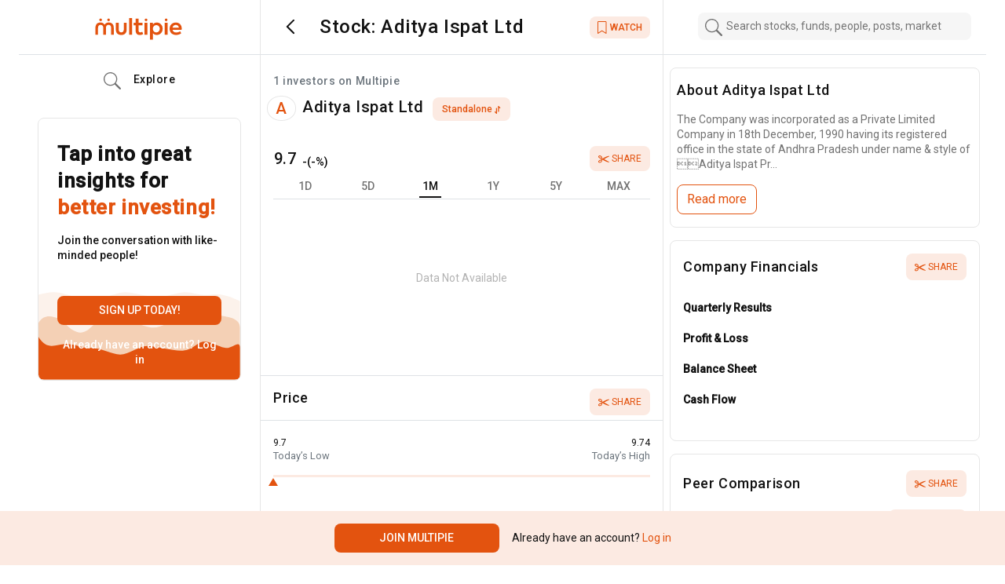

--- FILE ---
content_type: text/html; charset=utf-8
request_url: https://www.multipie.co/companies/aditya-ispat-ltd
body_size: 6187
content:
<!DOCTYPE html><html><head><meta charSet="utf-8"/><meta name="viewport" content="width=device-width"/><script id="gtm-script">
    (function(w,d,s,l,i){w[l]=w[l]||[];w[l].push({'gtm.start':
    new Date().getTime(),event:'gtm.js'});var f=d.getElementsByTagName(s)[0],
    j=d.createElement(s),dl=l!='dataLayer'?'&l='+l:'';j.async=true;j.src=
    'https://www.googletagmanager.com/gtm.js?id='+i+dl;f.parentNode.insertBefore(j,f);
    })(window,document,'script','dataLayer', 'GTM-PQLN2D3');
    </script><link rel="preconnect" href="https://fonts.gstatic.com"/><script src="https://assets.adobedtm.com/64c36731dbac/5d0ec7e2dcb7/launch-e8d716530d93.min.js" async=""></script><script src="https://cdnjs.cloudflare.com/ajax/libs/crypto-js/4.0.0/crypto-js.min.js"></script><title>Aditya Ispat Ltd | Multipie</title><meta name="description"/><meta property="og:type" content="product"/><meta property="og:url" content="https://www.multipie.co/companies/aditya-ispat-ltd"/><meta property="og:title" content="Aditya Ispat Ltd | Multipie"/><meta property="og:description"/><meta property="og:image" content="function fullAssetUrl(relUrl) {
  return relUrl &amp;&amp; `${_Constants__WEBPACK_IMPORTED_MODULE_0__/* .ASSETS_SERVER_URL */ .x0}${relUrl}`;
}null"/><meta property="og:site_name" content="Multipie"/><meta name="next-head-count" content="15"/><link rel="preconnect" href="https://fonts.gstatic.com" crossorigin /><link rel="preload" href="/_next/static/css/9651be066c7481bc.css" as="style"/><link rel="stylesheet" href="/_next/static/css/9651be066c7481bc.css" data-n-g=""/><noscript data-n-css=""></noscript><script defer="" nomodule="" src="/_next/static/chunks/polyfills-c67a75d1b6f99dc8.js"></script><script src="/_next/static/chunks/webpack-c56ca8d554bda810.js" defer=""></script><script src="/_next/static/chunks/framework-79bce4a3a540b080.js" defer=""></script><script src="/_next/static/chunks/main-9e535f9950592903.js" defer=""></script><script src="/_next/static/chunks/pages/_app-e7f512e756ae8c5f.js" defer=""></script><script src="/_next/static/chunks/29107295-4a69275373f23f88.js" defer=""></script><script src="/_next/static/chunks/5897-ec367dd864785c35.js" defer=""></script><script src="/_next/static/chunks/6863-e3a0cb5328fc2f8e.js" defer=""></script><script src="/_next/static/chunks/pages/companies/%5BcompanySlug%5D-7c8da565033df1c6.js" defer=""></script><script src="/_next/static/PDmcnQ567KlZlyBC86FdY/_buildManifest.js" defer=""></script><script src="/_next/static/PDmcnQ567KlZlyBC86FdY/_ssgManifest.js" defer=""></script><style data-href="https://fonts.googleapis.com/css2?family=Roboto:wght@400;500&display=swap">@font-face{font-family:'Roboto';font-style:normal;font-weight:400;font-stretch:normal;font-display:swap;src:url(https://fonts.gstatic.com/s/roboto/v48/KFOMCnqEu92Fr1ME7kSn66aGLdTylUAMQXC89YmC2DPNWubEbWmQ.woff) format('woff')}@font-face{font-family:'Roboto';font-style:normal;font-weight:500;font-stretch:normal;font-display:swap;src:url(https://fonts.gstatic.com/s/roboto/v48/KFOMCnqEu92Fr1ME7kSn66aGLdTylUAMQXC89YmC2DPNWub2bWmQ.woff) format('woff')}@font-face{font-family:'Roboto';font-style:normal;font-weight:400;font-stretch:100%;font-display:swap;src:url(https://fonts.gstatic.com/s/roboto/v48/KFO7CnqEu92Fr1ME7kSn66aGLdTylUAMa3GUBHMdazTgWw.woff2) format('woff2');unicode-range:U+0460-052F,U+1C80-1C8A,U+20B4,U+2DE0-2DFF,U+A640-A69F,U+FE2E-FE2F}@font-face{font-family:'Roboto';font-style:normal;font-weight:400;font-stretch:100%;font-display:swap;src:url(https://fonts.gstatic.com/s/roboto/v48/KFO7CnqEu92Fr1ME7kSn66aGLdTylUAMa3iUBHMdazTgWw.woff2) format('woff2');unicode-range:U+0301,U+0400-045F,U+0490-0491,U+04B0-04B1,U+2116}@font-face{font-family:'Roboto';font-style:normal;font-weight:400;font-stretch:100%;font-display:swap;src:url(https://fonts.gstatic.com/s/roboto/v48/KFO7CnqEu92Fr1ME7kSn66aGLdTylUAMa3CUBHMdazTgWw.woff2) format('woff2');unicode-range:U+1F00-1FFF}@font-face{font-family:'Roboto';font-style:normal;font-weight:400;font-stretch:100%;font-display:swap;src:url(https://fonts.gstatic.com/s/roboto/v48/KFO7CnqEu92Fr1ME7kSn66aGLdTylUAMa3-UBHMdazTgWw.woff2) format('woff2');unicode-range:U+0370-0377,U+037A-037F,U+0384-038A,U+038C,U+038E-03A1,U+03A3-03FF}@font-face{font-family:'Roboto';font-style:normal;font-weight:400;font-stretch:100%;font-display:swap;src:url(https://fonts.gstatic.com/s/roboto/v48/KFO7CnqEu92Fr1ME7kSn66aGLdTylUAMawCUBHMdazTgWw.woff2) format('woff2');unicode-range:U+0302-0303,U+0305,U+0307-0308,U+0310,U+0312,U+0315,U+031A,U+0326-0327,U+032C,U+032F-0330,U+0332-0333,U+0338,U+033A,U+0346,U+034D,U+0391-03A1,U+03A3-03A9,U+03B1-03C9,U+03D1,U+03D5-03D6,U+03F0-03F1,U+03F4-03F5,U+2016-2017,U+2034-2038,U+203C,U+2040,U+2043,U+2047,U+2050,U+2057,U+205F,U+2070-2071,U+2074-208E,U+2090-209C,U+20D0-20DC,U+20E1,U+20E5-20EF,U+2100-2112,U+2114-2115,U+2117-2121,U+2123-214F,U+2190,U+2192,U+2194-21AE,U+21B0-21E5,U+21F1-21F2,U+21F4-2211,U+2213-2214,U+2216-22FF,U+2308-230B,U+2310,U+2319,U+231C-2321,U+2336-237A,U+237C,U+2395,U+239B-23B7,U+23D0,U+23DC-23E1,U+2474-2475,U+25AF,U+25B3,U+25B7,U+25BD,U+25C1,U+25CA,U+25CC,U+25FB,U+266D-266F,U+27C0-27FF,U+2900-2AFF,U+2B0E-2B11,U+2B30-2B4C,U+2BFE,U+3030,U+FF5B,U+FF5D,U+1D400-1D7FF,U+1EE00-1EEFF}@font-face{font-family:'Roboto';font-style:normal;font-weight:400;font-stretch:100%;font-display:swap;src:url(https://fonts.gstatic.com/s/roboto/v48/KFO7CnqEu92Fr1ME7kSn66aGLdTylUAMaxKUBHMdazTgWw.woff2) format('woff2');unicode-range:U+0001-000C,U+000E-001F,U+007F-009F,U+20DD-20E0,U+20E2-20E4,U+2150-218F,U+2190,U+2192,U+2194-2199,U+21AF,U+21E6-21F0,U+21F3,U+2218-2219,U+2299,U+22C4-22C6,U+2300-243F,U+2440-244A,U+2460-24FF,U+25A0-27BF,U+2800-28FF,U+2921-2922,U+2981,U+29BF,U+29EB,U+2B00-2BFF,U+4DC0-4DFF,U+FFF9-FFFB,U+10140-1018E,U+10190-1019C,U+101A0,U+101D0-101FD,U+102E0-102FB,U+10E60-10E7E,U+1D2C0-1D2D3,U+1D2E0-1D37F,U+1F000-1F0FF,U+1F100-1F1AD,U+1F1E6-1F1FF,U+1F30D-1F30F,U+1F315,U+1F31C,U+1F31E,U+1F320-1F32C,U+1F336,U+1F378,U+1F37D,U+1F382,U+1F393-1F39F,U+1F3A7-1F3A8,U+1F3AC-1F3AF,U+1F3C2,U+1F3C4-1F3C6,U+1F3CA-1F3CE,U+1F3D4-1F3E0,U+1F3ED,U+1F3F1-1F3F3,U+1F3F5-1F3F7,U+1F408,U+1F415,U+1F41F,U+1F426,U+1F43F,U+1F441-1F442,U+1F444,U+1F446-1F449,U+1F44C-1F44E,U+1F453,U+1F46A,U+1F47D,U+1F4A3,U+1F4B0,U+1F4B3,U+1F4B9,U+1F4BB,U+1F4BF,U+1F4C8-1F4CB,U+1F4D6,U+1F4DA,U+1F4DF,U+1F4E3-1F4E6,U+1F4EA-1F4ED,U+1F4F7,U+1F4F9-1F4FB,U+1F4FD-1F4FE,U+1F503,U+1F507-1F50B,U+1F50D,U+1F512-1F513,U+1F53E-1F54A,U+1F54F-1F5FA,U+1F610,U+1F650-1F67F,U+1F687,U+1F68D,U+1F691,U+1F694,U+1F698,U+1F6AD,U+1F6B2,U+1F6B9-1F6BA,U+1F6BC,U+1F6C6-1F6CF,U+1F6D3-1F6D7,U+1F6E0-1F6EA,U+1F6F0-1F6F3,U+1F6F7-1F6FC,U+1F700-1F7FF,U+1F800-1F80B,U+1F810-1F847,U+1F850-1F859,U+1F860-1F887,U+1F890-1F8AD,U+1F8B0-1F8BB,U+1F8C0-1F8C1,U+1F900-1F90B,U+1F93B,U+1F946,U+1F984,U+1F996,U+1F9E9,U+1FA00-1FA6F,U+1FA70-1FA7C,U+1FA80-1FA89,U+1FA8F-1FAC6,U+1FACE-1FADC,U+1FADF-1FAE9,U+1FAF0-1FAF8,U+1FB00-1FBFF}@font-face{font-family:'Roboto';font-style:normal;font-weight:400;font-stretch:100%;font-display:swap;src:url(https://fonts.gstatic.com/s/roboto/v48/KFO7CnqEu92Fr1ME7kSn66aGLdTylUAMa3OUBHMdazTgWw.woff2) format('woff2');unicode-range:U+0102-0103,U+0110-0111,U+0128-0129,U+0168-0169,U+01A0-01A1,U+01AF-01B0,U+0300-0301,U+0303-0304,U+0308-0309,U+0323,U+0329,U+1EA0-1EF9,U+20AB}@font-face{font-family:'Roboto';font-style:normal;font-weight:400;font-stretch:100%;font-display:swap;src:url(https://fonts.gstatic.com/s/roboto/v48/KFO7CnqEu92Fr1ME7kSn66aGLdTylUAMa3KUBHMdazTgWw.woff2) format('woff2');unicode-range:U+0100-02BA,U+02BD-02C5,U+02C7-02CC,U+02CE-02D7,U+02DD-02FF,U+0304,U+0308,U+0329,U+1D00-1DBF,U+1E00-1E9F,U+1EF2-1EFF,U+2020,U+20A0-20AB,U+20AD-20C0,U+2113,U+2C60-2C7F,U+A720-A7FF}@font-face{font-family:'Roboto';font-style:normal;font-weight:400;font-stretch:100%;font-display:swap;src:url(https://fonts.gstatic.com/s/roboto/v48/KFO7CnqEu92Fr1ME7kSn66aGLdTylUAMa3yUBHMdazQ.woff2) format('woff2');unicode-range:U+0000-00FF,U+0131,U+0152-0153,U+02BB-02BC,U+02C6,U+02DA,U+02DC,U+0304,U+0308,U+0329,U+2000-206F,U+20AC,U+2122,U+2191,U+2193,U+2212,U+2215,U+FEFF,U+FFFD}@font-face{font-family:'Roboto';font-style:normal;font-weight:500;font-stretch:100%;font-display:swap;src:url(https://fonts.gstatic.com/s/roboto/v48/KFO7CnqEu92Fr1ME7kSn66aGLdTylUAMa3GUBHMdazTgWw.woff2) format('woff2');unicode-range:U+0460-052F,U+1C80-1C8A,U+20B4,U+2DE0-2DFF,U+A640-A69F,U+FE2E-FE2F}@font-face{font-family:'Roboto';font-style:normal;font-weight:500;font-stretch:100%;font-display:swap;src:url(https://fonts.gstatic.com/s/roboto/v48/KFO7CnqEu92Fr1ME7kSn66aGLdTylUAMa3iUBHMdazTgWw.woff2) format('woff2');unicode-range:U+0301,U+0400-045F,U+0490-0491,U+04B0-04B1,U+2116}@font-face{font-family:'Roboto';font-style:normal;font-weight:500;font-stretch:100%;font-display:swap;src:url(https://fonts.gstatic.com/s/roboto/v48/KFO7CnqEu92Fr1ME7kSn66aGLdTylUAMa3CUBHMdazTgWw.woff2) format('woff2');unicode-range:U+1F00-1FFF}@font-face{font-family:'Roboto';font-style:normal;font-weight:500;font-stretch:100%;font-display:swap;src:url(https://fonts.gstatic.com/s/roboto/v48/KFO7CnqEu92Fr1ME7kSn66aGLdTylUAMa3-UBHMdazTgWw.woff2) format('woff2');unicode-range:U+0370-0377,U+037A-037F,U+0384-038A,U+038C,U+038E-03A1,U+03A3-03FF}@font-face{font-family:'Roboto';font-style:normal;font-weight:500;font-stretch:100%;font-display:swap;src:url(https://fonts.gstatic.com/s/roboto/v48/KFO7CnqEu92Fr1ME7kSn66aGLdTylUAMawCUBHMdazTgWw.woff2) format('woff2');unicode-range:U+0302-0303,U+0305,U+0307-0308,U+0310,U+0312,U+0315,U+031A,U+0326-0327,U+032C,U+032F-0330,U+0332-0333,U+0338,U+033A,U+0346,U+034D,U+0391-03A1,U+03A3-03A9,U+03B1-03C9,U+03D1,U+03D5-03D6,U+03F0-03F1,U+03F4-03F5,U+2016-2017,U+2034-2038,U+203C,U+2040,U+2043,U+2047,U+2050,U+2057,U+205F,U+2070-2071,U+2074-208E,U+2090-209C,U+20D0-20DC,U+20E1,U+20E5-20EF,U+2100-2112,U+2114-2115,U+2117-2121,U+2123-214F,U+2190,U+2192,U+2194-21AE,U+21B0-21E5,U+21F1-21F2,U+21F4-2211,U+2213-2214,U+2216-22FF,U+2308-230B,U+2310,U+2319,U+231C-2321,U+2336-237A,U+237C,U+2395,U+239B-23B7,U+23D0,U+23DC-23E1,U+2474-2475,U+25AF,U+25B3,U+25B7,U+25BD,U+25C1,U+25CA,U+25CC,U+25FB,U+266D-266F,U+27C0-27FF,U+2900-2AFF,U+2B0E-2B11,U+2B30-2B4C,U+2BFE,U+3030,U+FF5B,U+FF5D,U+1D400-1D7FF,U+1EE00-1EEFF}@font-face{font-family:'Roboto';font-style:normal;font-weight:500;font-stretch:100%;font-display:swap;src:url(https://fonts.gstatic.com/s/roboto/v48/KFO7CnqEu92Fr1ME7kSn66aGLdTylUAMaxKUBHMdazTgWw.woff2) format('woff2');unicode-range:U+0001-000C,U+000E-001F,U+007F-009F,U+20DD-20E0,U+20E2-20E4,U+2150-218F,U+2190,U+2192,U+2194-2199,U+21AF,U+21E6-21F0,U+21F3,U+2218-2219,U+2299,U+22C4-22C6,U+2300-243F,U+2440-244A,U+2460-24FF,U+25A0-27BF,U+2800-28FF,U+2921-2922,U+2981,U+29BF,U+29EB,U+2B00-2BFF,U+4DC0-4DFF,U+FFF9-FFFB,U+10140-1018E,U+10190-1019C,U+101A0,U+101D0-101FD,U+102E0-102FB,U+10E60-10E7E,U+1D2C0-1D2D3,U+1D2E0-1D37F,U+1F000-1F0FF,U+1F100-1F1AD,U+1F1E6-1F1FF,U+1F30D-1F30F,U+1F315,U+1F31C,U+1F31E,U+1F320-1F32C,U+1F336,U+1F378,U+1F37D,U+1F382,U+1F393-1F39F,U+1F3A7-1F3A8,U+1F3AC-1F3AF,U+1F3C2,U+1F3C4-1F3C6,U+1F3CA-1F3CE,U+1F3D4-1F3E0,U+1F3ED,U+1F3F1-1F3F3,U+1F3F5-1F3F7,U+1F408,U+1F415,U+1F41F,U+1F426,U+1F43F,U+1F441-1F442,U+1F444,U+1F446-1F449,U+1F44C-1F44E,U+1F453,U+1F46A,U+1F47D,U+1F4A3,U+1F4B0,U+1F4B3,U+1F4B9,U+1F4BB,U+1F4BF,U+1F4C8-1F4CB,U+1F4D6,U+1F4DA,U+1F4DF,U+1F4E3-1F4E6,U+1F4EA-1F4ED,U+1F4F7,U+1F4F9-1F4FB,U+1F4FD-1F4FE,U+1F503,U+1F507-1F50B,U+1F50D,U+1F512-1F513,U+1F53E-1F54A,U+1F54F-1F5FA,U+1F610,U+1F650-1F67F,U+1F687,U+1F68D,U+1F691,U+1F694,U+1F698,U+1F6AD,U+1F6B2,U+1F6B9-1F6BA,U+1F6BC,U+1F6C6-1F6CF,U+1F6D3-1F6D7,U+1F6E0-1F6EA,U+1F6F0-1F6F3,U+1F6F7-1F6FC,U+1F700-1F7FF,U+1F800-1F80B,U+1F810-1F847,U+1F850-1F859,U+1F860-1F887,U+1F890-1F8AD,U+1F8B0-1F8BB,U+1F8C0-1F8C1,U+1F900-1F90B,U+1F93B,U+1F946,U+1F984,U+1F996,U+1F9E9,U+1FA00-1FA6F,U+1FA70-1FA7C,U+1FA80-1FA89,U+1FA8F-1FAC6,U+1FACE-1FADC,U+1FADF-1FAE9,U+1FAF0-1FAF8,U+1FB00-1FBFF}@font-face{font-family:'Roboto';font-style:normal;font-weight:500;font-stretch:100%;font-display:swap;src:url(https://fonts.gstatic.com/s/roboto/v48/KFO7CnqEu92Fr1ME7kSn66aGLdTylUAMa3OUBHMdazTgWw.woff2) format('woff2');unicode-range:U+0102-0103,U+0110-0111,U+0128-0129,U+0168-0169,U+01A0-01A1,U+01AF-01B0,U+0300-0301,U+0303-0304,U+0308-0309,U+0323,U+0329,U+1EA0-1EF9,U+20AB}@font-face{font-family:'Roboto';font-style:normal;font-weight:500;font-stretch:100%;font-display:swap;src:url(https://fonts.gstatic.com/s/roboto/v48/KFO7CnqEu92Fr1ME7kSn66aGLdTylUAMa3KUBHMdazTgWw.woff2) format('woff2');unicode-range:U+0100-02BA,U+02BD-02C5,U+02C7-02CC,U+02CE-02D7,U+02DD-02FF,U+0304,U+0308,U+0329,U+1D00-1DBF,U+1E00-1E9F,U+1EF2-1EFF,U+2020,U+20A0-20AB,U+20AD-20C0,U+2113,U+2C60-2C7F,U+A720-A7FF}@font-face{font-family:'Roboto';font-style:normal;font-weight:500;font-stretch:100%;font-display:swap;src:url(https://fonts.gstatic.com/s/roboto/v48/KFO7CnqEu92Fr1ME7kSn66aGLdTylUAMa3yUBHMdazQ.woff2) format('woff2');unicode-range:U+0000-00FF,U+0131,U+0152-0153,U+02BB-02BC,U+02C6,U+02DA,U+02DC,U+0304,U+0308,U+0329,U+2000-206F,U+20AC,U+2122,U+2191,U+2193,U+2212,U+2215,U+FEFF,U+FFFD}</style></head><body><div id="__next" data-reactroot=""><noscript><iframe src="https://www.googletagmanager.com/ns.html?id=GTM-PQLN2D3" height="0" width="0" style="display:none;visibility:hidden"></iframe></noscript><header id="header" class="main-header company-header primary-bg-color"><div class="d-flex h-100"><div class="container d-flex"><div class="col-lg-3 d-none d-lg-flex align-items-center border-right border-bottom"><a class="d-flex align-items-center py-0 m-auto" href="/m"><img src="/_next/static/media/app-logo-orange.c9440fe6.svg" width="115" class="app-logo" alt="logo"/></a></div><div class="col-lg-5 col-12 align-items-center border-right company-section h-100 border-bottom d-flex ps-lg-3"><span class="p-2 primary-bg-color mx-2 undefined"><img class="cursor-pointer" src="/_next/static/media/back-type-2.0998ad90.svg"/></span><h1 class="text-title mb-0 ms-3 title-dark-theme line-clamp-1 mw-220">Stock: <!-- -->Aditya Ispat Ltd</h1><div class="company-bookmark ms-auto me-lg-3 w-25"><button class="rounded btn ms-auto highlight share-btn border-0 d-flex align-items-center fs-6
     fw-500 stock-page"><img class="me-1" src="/_next/static/media/watchlist-icon.4c59fc96.svg" width="14" title="Add/Remove from Watchlist"/> <!-- -->WATCH</button></div></div><div class="col-lg-4 py-3 ps-4 justify-content-center border-bottom h-100 d-none d-lg-flex"></div></div></div></header><main class="main-container company-wrap"><div class="container d-lg-flex flex-wrap"><div class="col-lg-3 d-none d-lg-block border-right"><div class="sticky1 sidebar-wrapper" id="sidebar-wrapper"><div class="d-flex justify-content-center mt-4 ms-3"><div class="list-group list-group-flush letter-spacing-relaxed sidebar-nav"><a class="d-flex align-items-center list-group-item text-title list-group-item-action px-0
              " href="/home"><img src="/_next/static/media/home-icon.859968c6.svg" class="side-icon"/><img src="/_next/static/media/home-new-fill.bdc5def8.svg" class="side-icon-fill"/> Home</a><a class="d-flex align-items-center list-group-item text-title list-group-item-action px-0
              " href="/m/explore"><img class="side-icon" src="/_next/static/media/search-icon.6f6fc038.svg"/><img class="side-icon-fill" src="/_next/static/media/search-icon-new.9699981e.svg"/> Explore</a><a class="d-flex align-items-center list-group-item text-title list-group-item-action px-0 
              " href="/m/portfolio"><img class="side-icon" src="/_next/static/media/icons-piechart.3a2e2858.svg"/><img class="side-icon-fill" src="/_next/static/media/icons-piechart-new.51d71492.svg"/> My Portfolio</a><a class="d-flex align-items-center list-group-item text-title list-group-item-action px-0
              " href="/m/chats"><img class="side-icon" src="/_next/static/media/chat-icon-gray.401bd60b.svg"/><img class="side-icon-fill" src="/_next/static/media/chat-new-icon.93666063.svg"/> Chats</a><a class="d-flex align-items-center text-title list-group-item list-group-item-action px-0 
      " href="/m/notifications"><img src="/_next/static/media/notification-new-icon.013c3f5d.svg" class="side-icon"/><img src="/_next/static/media/notification-icon-fill.7c913228.svg" class="side-icon-fill"/> Notifications</a><a class="d-flex align-items-center list-group-item text-title list-group-item-action px-0 d-none
              " href="/m/advisory"><img class="side-icon" src="/_next/static/media/search-icon.6f6fc038.svg"/><img class="side-icon-fill" src="/_next/static/media/search-icon-new.9699981e.svg"/> Advisory</a><button class="btn btn-primary fs-5 py-2 mt-3 text-white">Create a Post</button></div></div></div></div><div class="col-lg-5 border-right position-relative company-section"><div id="value-trend" class="mb-0"><div class="col-lg-7 col-12 my-2 d-lg-flex align-items-center w-100 px-2"><h2 class="d-flex align-items-center company-heading w-100"><span class="default-icon rounded-circle d-inline-flex fs-2 border m-0 " style="width:40px">A</span><div class="d-lg-flex w-100 position-relative"><span class="ms-2 me-1 company-name">Aditya Ispat Ltd</span><div class="toggle-statement"><button class="exchange-btn border-0 w-auto h-auto ms-2 py-lg-0 fw-500 text-capitalize highlight fs-6">consolidated<!-- --> <img src="/_next/static/media/toggle-blue-icon.b0d82096.svg" width="10" class="w-auto"/></button></div></div></h2></div><div class="card "><div class="card-body value-trend primary-bg-color"><header class="d-flex justify-content-between price-header"><div class="d-flex align-items-center"><h2 class="d-inline-block me-2">₹<!-- -->N/A</h2><div class="d-flex change-today fs-5 fw-500 text-red"><span> </span><span>-<!-- --> </span><span>(<!-- -->-<!-- -->%)</span></div></div><div class="h4"><button class="share-btn highlight border-0 text-uppercase fs-6 float-end ms-2"><img src="/_next/static/media/Vector.30e4b1ca.svg" class="ml-1"/> <!-- -->Share</button></div></header><div class="nav-tabs d-flex justify-content-around"><div class="nav-option "><span class="position-relative font-sm">1D</span></div><div class="nav-option "><span class="position-relative font-sm">5D</span></div><div class="nav-option active"><span class="position-relative font-sm">1M</span></div><div class="nav-option "><span class="position-relative font-sm">1Y</span></div><div class="nav-option "><span class="position-relative font-sm">5Y</span></div><div class="nav-option "><span class="position-relative font-sm">MAX</span></div></div><div id="value-trend-missing">Data Not Available</div></div></div><div class="current-price container-fluid mt-2 p-0 
    "><h3 class="m-0 p-3 border-top border-bottom">Price<button class="share-btn highlight border-0 text-uppercase fs-6 float-end"><img src="/_next/static/media/Vector.30e4b1ca.svg" class="ml-1"/> <!-- -->Share</button></h3><div class="bar-today row d-flex justify-content-between mb-4 p-3"><div class="price-box col-3 col-lg-6 d-flex flex-column align-items-start pt-1"><span class="fs-6 d-block text-title">₹<!-- -->N/A</span><span class="text-muted">Today’s Low</span></div><div class="price-box col-3 col-lg-6 d-flex flex-column align-items-end pt-1"><span class="fs-6 d-block text-title">₹<!-- -->N/A</span><span class="text-muted">Today’s High</span></div><div class="col-12"><div class="position-ticker d-flex align-items-center"><div class="total"><div class="triangle-up-equilateral" style="margin-left:NaN%"></div></div></div></div></div><div class="bar-52wk row d-flex justify-content-between mb-4 p-3"><div class="price-box col-3 col-lg-6 d-flex flex-column align-items-start"><span class="fs-6 d-block text-title">₹<!-- -->N/A</span><span class="text-muted">52 Week Low</span></div><div class="price-box col-3 col-lg-6 d-flex flex-column align-items-end"><span class="fs-6 d-block text-title">₹<!-- -->N/A</span><span class="text-muted">52 Week High</span></div><div class="col-12"><div class="position-ticker d-flex align-items-center"><div class="total"><div class="triangle-up-equilateral" style="margin-left:NaN%"></div></div></div></div></div><div class="row p-3"><div class="price-box col-4 col-lg-4 d-flex flex-column align-items-start"><strong class="d-block text-title">₹<!-- -->N/A</strong><span class="text-muted">Open</span></div><div class="price-box col-4 col-lg-4 d-flex flex-column align-items-center"><strong class="d-block text-title">₹<!-- -->N/A</strong><span class="text-muted">Prev Close</span></div><div class="price-box col-4 col-lg-4 d-flex flex-column align-items-end"><strong class="d-block text-title">N/A</strong><span class="text-muted">Volume</span></div></div></div></div><div id="company-conversations" class="mx-2 d-none d-lg-block"></div><div class="position-sticky w-100 bottom-0 start-0 d-none d-lg-block txn-btns"></div></div><div class="col-lg-4"><div><div class="mx-2 company-news"><div class=" card border border-top-left-right-none rounded primary-bg-color border-bottom-sm shadow-sm-none px-lg-2 mt-sm-3"><h3 class="card-title d-flex align-items-center pt-0 my-3 widget-title">About <!-- -->Aditya Ispat Ltd</h3><div><div class="inner-html">The Company was incorporated as a Private Limited Company in 18th December, 1990 having its registered office in the state of Andhra Pradesh under name & style of Aditya lspat Pr...</div><button class="btn btn-outline-primary my-3">Read more</button></div></div></div></div><div id="company-financials" class="company-financials border-bottom-sm card border border-top-left-right-none rounded shadow-sm-none
       mt-sm-3 mx-2  primary-bg-color"><div class="card-body pb-1 px-mobile-0 pt-0"><h3 class="card-title d-flex align-items-center pt-0 my-3 widget-title
            "><span>Company Financials</span><span class="ms-auto"><img src="/_next/static/media/multiply.64df3cff.svg" class="d-inline-block d-lg-none me-2"/></span><button class="share-btn highlight border-0 text-uppercase fs-6 float-end d-none d-lg-block"><img src="/_next/static/media/Vector.30e4b1ca.svg" class="ml-1"/> <!-- -->Share</button></h3><ul class="list-unstyled d-flex flex-column justify-content-between flex-grow-1 mt-2 mb-0 d-lg-flex"><li class="margin-financial-list"><a class="text-title text-semi-bold" href="#">Quarterly Results</a></li><li class="margin-financial-list"><a class="text-title text-semi-bold" href="#">Profit &amp; Loss</a></li><li class="margin-financial-list"><a class="text-title text-semi-bold" href="#">Balance Sheet</a></li><li class="margin-financial-list"><a class="text-title text-semi-bold" href="#">Cash Flow</a></li></ul><button class="share-btn highlight border-0 text-uppercase fs-6 float-end d-lg-none"><img src="/_next/static/media/Vector.30e4b1ca.svg" class="ml-1"/> <!-- -->Share</button></div></div><div class="card px-lg-3 border-bottom-sm border border-top-left-right-none shadow-sm-none rounded primary-bg-color
       mx-2 mt-sm-3 "><div class="card-body p-0 py-1"><h3 class="card-title d-flex align-items-center pt-0 my-3 widget-title ">Peer Comparison<span class="ms-auto"><img src="/_next/static/media/multiply.64df3cff.svg" class="d-inline-block d-lg-none me-2"/></span><button class="share-btn highlight border-0 text-uppercase fs-6 float-end"><img src="/_next/static/media/Vector.30e4b1ca.svg" class="ml-1"/> <!-- -->Share</button></h3><div class="promoters-bar-chart"><div class="d-flex align-items-center text-subtitle"><h4 class="me-auto fs-5 fw-500">Stock name</h4><button class="border-0 highlight peer-exchange-btn">Market Cap<img src="/_next/static/media/arrows-exchange-alt-v.b0d82096.svg" class="ms-1 d-inline-block align-middle"/></button></div><div class="peers-modal-list app-scrollbar"></div></div><div class="text-center view-table-wrap my-3"><button class="btn btn-primary">View Table</button></div></div></div><div class="card border border-top-left-right-none px-lg-3 
        mt-sm-3 border-bottom-sm shadow-sm-none rounded primary-bg-color mx-2
        "><div class="card-body p-0 py-1"><h3 class="card-title d-flex align-items-center pt-0 my-3 widget-title ">Promoters Shareholding <span class="ms-auto"><button class="share-btn highlight border-0 text-uppercase fs-6 float-end"><img src="/_next/static/media/Vector.30e4b1ca.svg" class="ml-1"/> <!-- -->Share</button></span><span class=""><img src="/_next/static/media/multiply.64df3cff.svg" class="d-inline-block d-lg-none me-2"/></span></h3><div id="d" class="promoters-bar-chart mb-2"></div><div class="text-center view-table-wrap my-2"><button class="btn btn-primary">View Table</button></div></div></div><div class="mt-sm-3 mx-2"><div id="company-news" class="card border border-top-left-right-none rounded
              primary-bg-color border-bottom-sm shadow-sm-none px-lg-3 home-mobile-news"><div class="card-body custom-slider p-0 py-1 company-news-slider"><h3 class="card-title d-flex align-items-center pt-0 my-3 widget-title
                  ">Company News<!-- -->  <span class="ms-auto"><img src="/_next/static/media/multiply.64df3cff.svg" class="d-inline-block d-lg-none me-2"/></span></h3><div><span class="text-desabled">No new news available right now.</span> <!-- --> </div></div></div></div><div class="mt-sm-3 mx-2"><div id="company-suggestions" class="card border border-top-left-right-none rounded
              primary-bg-color border-bottom-sm shadow-sm-none px-lg-3 company-suggest"><div class="card-body custom-slider p-0 py-1"><h3 class="card-title d-flex align-items-center pt-0 my-3 widget-title
                  ">Similar Stocks<!-- -->  <span class="ms-auto"><img src="/_next/static/media/multiply.64df3cff.svg" class="d-inline-block d-lg-none me-2"/></span></h3><div><div class="similar-stocks-slider pb-2"><div class="slick-slider slick-initialized"><div class="slick-list"><div class="slick-track" style="width:0%;left:NaN%"></div></div></div></div></div></div></div></div><div id="company-conversations-mobile" class="mb-6 mx-2"></div></div></div></main><div class="position-fixed w-100 bottom-0 start-0 primary-bg-color d-lg-none transaction-btns"></div></div><script id="__NEXT_DATA__" type="application/json">{"props":{"pageProps":{"companyData":{"displayName":"Aditya Ispat Ltd","name":"Aditya Ispat Ltd","bseTicker":"513513","nseTicker":null,"series":"","relevance":1048576,"logoUrl":null,"exchanges":["bse"],"statements":["standalone"],"urlSlug":"aditya-ispat-ltd","metaInfo":{"companyBio":"The Company was incorporated as a Private Limited Company in 18th December, 1990 having its registered office in the state of Andhra Pradesh under name \u0026 style of \u0011\u0012Aditya lspat Private Limited¶ by registrar of the Companies , Andhra Pradesh. The Company was subsequently converted into a Public Limited Company with a fresh certificate of incorporation issued on 15th May 1992.\r\n\r\nThe Company has Capacity to Manufacture 5000 TPA Bright Steel Bars of Mild Steel, Carban Steel and Alloy Steel. Bright Steel bar is the basic raw-material for bolts, nuts, shafts, fasteners, tools and manual irrigation equipments and is also widely used by automobile, engineering, fan, chemical, food, marine, dairy, pharmaceuticals and aerospace industries. The company will be ideally located near Hyderabad, which is the hub of industrial activity in the country, and will meet regional demand, apart from sales over the country. Further, export potential has been estimated at about 40,000 TPA.\r\n\r\nThe Company plans to manufacture different kinds steel Bars of Mild Steel, Carbon Steel and Alloy Steel. The Products are having wide applications in like automobiles, engineering, fans, fasteners, shafts agricultural / irrigation implements, dairy, marine, Pharmaceutical, aerospace, food processing, communite Bright Steel Bars have polished and smooth surface specified fits and limits. These are normally drawn square, pentagonal and hexagonal cross sections. Smooth and polished surface of such bars, these conveniently used as raw materials for turning out high tools, nuts, bolts, screws etc. these are also cost manufacturing operations using such bars as raw material require little or no lathe machine operations."},"status":"inactive","promoterHoldings":null,"id":"1554","prosAndCons":[],"currentPrices":[{"lastTradedPrice":9.7,"openPrice":9.74,"lastClosePrice":9.7,"volume":145,"lowToday":9.7,"highToday":9.74,"fifty2WkLow":8.26,"fifty2WkHigh":11.87,"exchange":"bse","id":"812"}]}},"__N_SSG":true},"page":"/companies/[companySlug]","query":{"companySlug":"aditya-ispat-ltd"},"buildId":"PDmcnQ567KlZlyBC86FdY","isFallback":false,"gsp":true,"scriptLoader":[]}</script></body></html>

--- FILE ---
content_type: application/javascript; charset=UTF-8
request_url: https://www.multipie.co/_next/static/chunks/pages/m-9ffeafb348db52cd.js
body_size: 326
content:
(self.webpackChunk_N_E=self.webpackChunk_N_E||[]).push([[1195],{39142:function(n,u,t){"use strict";t.r(u);var r=t(42053),e=(t(67294),t(85893));u.default=function(){return(0,e.jsx)(r.Z,{to:"/m/search?section=for_you"})}},42053:function(n,u,t){"use strict";var r=t(11163),e=t(45697),o=t.n(e),s=t(67294);function i(n){var u=n.to,t=(0,r.useRouter)();return(0,s.useEffect)((function(){t.push(u)}),[]),null}i.propTypes={to:o().string.isRequired},u.Z=i},16559:function(n,u,t){(window.__NEXT_P=window.__NEXT_P||[]).push(["/m",function(){return t(39142)}])}},function(n){n.O(0,[9774,2888,179],(function(){return u=16559,n(n.s=u);var u}));var u=n.O();_N_E=u}]);

--- FILE ---
content_type: text/plain; charset=UTF-8
request_url: https://www.multipie.co/socket.io/?EIO=4&transport=polling&t=PlGmRsP&sid=cSQygDA7R6WDjTpHBy1E
body_size: 236
content:
40{"sid":"iMKN4isyNKWHA5Y6By1F"}

--- FILE ---
content_type: application/javascript; charset=UTF-8
request_url: https://www.multipie.co/_next/static/chunks/pages/companies/%5BcompanySlug%5D-7c8da565033df1c6.js
body_size: 11274
content:
(self.webpackChunk_N_E=self.webpackChunk_N_E||[]).push([[7017],{63150:function(e,t,n){"use strict";n.a(e,(async function(e,r){try{n.r(t),n.d(t,{__N_SSG:function(){return o}});var s=n(59499),a=(n(67294),n(58011),n(32144)),c=n(85893),i=e([a]);function u(e,t){var n=Object.keys(e);if(Object.getOwnPropertySymbols){var r=Object.getOwnPropertySymbols(e);t&&(r=r.filter((function(t){return Object.getOwnPropertyDescriptor(e,t).enumerable}))),n.push.apply(n,r)}return n}function d(e){for(var t=1;t<arguments.length;t++){var n=null!=arguments[t]?arguments[t]:{};t%2?u(Object(n),!0).forEach((function(t){(0,s.Z)(e,t,n[t])})):Object.getOwnPropertyDescriptors?Object.defineProperties(e,Object.getOwnPropertyDescriptors(n)):u(Object(n)).forEach((function(t){Object.defineProperty(e,t,Object.getOwnPropertyDescriptor(n,t))}))}return e}function m(e){return(0,c.jsx)(a.Z,d({},e))}a=(i.then?(await i)():i)[0];var o=!0;t.default=m,r()}catch(l){r(l)}}))},66546:function(e,t,n){"use strict";n.d(t,{Z:function(){return o}});var r=n(6174),s=n(67294),a=n(6212),c=n(85893);var i=function(e){var t=e.showModal,n=e.closeModal,s=e.companyBio;return(0,c.jsx)(c.Fragment,{children:(0,c.jsx)(a.Z,{show:t,onHide:n,centered:!0,className:"news-modal sample-email-modal rounded",backdropClassName:"sample-email-backdrop",children:(0,c.jsxs)(a.Z.Body,{className:"white-backdrop border-0 primary-bg-color rounded",children:[(0,c.jsx)(a.Z.Header,{closeButton:!0,className:"border-0 p-0"}),(0,c.jsxs)("div",{className:"news-box pb-3 mt-3",children:[(0,c.jsx)("h3",{className:"fs-3 text-title fw-500",children:"Company Bio"}),(0,c.jsx)(r.Z,{contentHtml:s.replace(/(?:\r\n|\r|\n)/g,"<br/>")})]})]})})})};var o=function(e){var t=e.companyBio,n=e.companyName,a=(0,s.useState)(!1),o=a[0],l=a[1];return(0,c.jsx)(c.Fragment,{children:t&&t.length>0&&(0,c.jsxs)("div",{children:[(0,c.jsx)(i,{showModal:o,closeModal:l,companyBio:t}),(0,c.jsx)("div",{className:"mx-2 company-news",children:(0,c.jsxs)("div",{className:" card border border-top-left-right-none rounded primary-bg-color border-bottom-sm shadow-sm-none px-lg-2 mt-sm-3",children:[(0,c.jsxs)("h3",{className:"card-title d-flex align-items-center pt-0 my-3 widget-title",children:["About ",n]}),t.length>180?(0,c.jsxs)("div",{children:[(0,c.jsx)(r.Z,{contentHtml:t.replace(/(?:\r\n|\r|\n)/g,"<br/>").substring(0,180)+"..."}),(0,c.jsx)("button",{className:"btn btn-outline-primary my-3",onClick:function(){l(!0)},children:"Read more"})]}):(0,c.jsx)(r.Z,{contentHtml:t.replace(/(?:\r\n|\r|\n)/g,"<br/>")})]})})]})})}},1693:function(e,t,n){"use strict";n.a(e,(async function(e,r){try{var s=n(41664),a=n.n(s),c=(n(67294),n(78031)),i=n(94204),o=n(85893),l=e([c,i]);function d(e){var t=e.company,n=t.id,r=t.displayName,s=t.logoUrl,l=t.currentPrices,u=l&&l.length>0&&l.filter((function(e){return"nse"==e.exchange&&null!=e.lastTradedPrice}))||[],d=u.length>0&&(u[0].lastTradedPrice-u[0].openPrice).toFixed(2),m=u.length>0&&(d/u[0].openPrice*100).toFixed(2);return(0,o.jsx)("div",{className:"card border rounded mb-0 similar-stock-card primary-bg-color",children:(0,o.jsx)("div",{className:"card-body text-center position-relative p-2",children:(0,o.jsx)(a(),{href:"/companies/".concat(n),children:(0,o.jsx)("a",{className:"text-decoration-none",children:(0,o.jsxs)("div",{className:"d-flex align-items-center",children:[(0,o.jsxs)("div",{className:"d-flex align-items-center me-auto",children:[(0,o.jsx)(i.Z,{marginClass:"m-0 col-1",width:"50",displayName:r,iconUrl:(0,c.P)(s)}),(0,o.jsx)("h5",{className:"my-1 ms-2 mb-0 label-color-2 text-start pe-2 max-lines-2",children:r})]}),(0,o.jsx)("div",{className:"d-flex flex-column align-items-end",children:u.length>0&&(0,o.jsxs)(o.Fragment,{children:[(0,o.jsxs)("span",{className:"fs-4 text-title",children:["\u20b9",u[0].lastTradedPrice||0]}),(0,o.jsx)("h5",{className:"mb-0 ".concat(-1==Math.sign(d)?"text-red":"text-green"),children:"".concat(d,"(").concat(m,"%)")})]})||(0,o.jsxs)(o.Fragment,{children:[(0,o.jsxs)("span",{className:"fs-4  label-color-2",children:["\u20b9",0]}),(0,o.jsx)("h5",{className:"mb-0 fs-5 label-color-2 text-green",children:"0.00(0.00%)"})]})})]})})})})})}[c,i]=l.then?(await l)():l,d.defaultProps={currentPrices:[]},t.Z=d,r()}catch(u){r(u)}}))},36760:function(e,t,n){"use strict";n.a(e,(async function(e,r){try{var s=n(9008),a=n.n(s),c=(n(67294),n(78031)),i=n(14233),o=n(85893),l=e([c,i]);function d(e){var t=e.company;return(0,o.jsxs)(a(),{children:[(0,o.jsx)("title",{children:"".concat(t.displayName," | Multipie")}),(0,o.jsx)("meta",{name:"description",content:t.seoDesc}),(0,o.jsx)("meta",{property:"og:type",content:"product"}),(0,o.jsx)("meta",{property:"og:url",content:"".concat(i.FH,"/companies/").concat(t.urlSlug)}),(0,o.jsx)("meta",{property:"og:title",content:"".concat(t.displayName," | Multipie")}),(0,o.jsx)("meta",{property:"og:description",content:t.seoDesc}),(0,o.jsx)("meta",{property:"og:image",content:"".concat(c.P).concat(t.logoUrl)}),(0,o.jsx)("meta",{property:"og:site_name",content:"Multipie"})]})}[c,i]=l.then?(await l)():l,t.Z=d,r()}catch(u){r(u)}}))},85107:function(e,t,n){"use strict";n(67294);var r=n(61515),s=n(85893);t.Z=function(e){var t=e.current,n=e.base,a=t-n,c=0===n?t:a/n*100,i=a>0?"+":"",o="";return 0!==a&&(o=a>=0?"text-green":"text-red"),(0,s.jsx)(s.Fragment,{children:(0,s.jsxs)("div",{className:"d-flex change-today fs-5 fw-500 ".concat(o),children:[(0,s.jsxs)("span",{children:[i," "]}),(0,s.jsxs)("span",{children:[(0,r.uf)(a)," "]}),(0,s.jsxs)("span",{children:["(",(0,r.uf)(c),"%)"]})]})})}},35861:function(e,t,n){"use strict";n.a(e,(async function(e,r){try{var s=n(50029),a=n(87794),c=n.n(a),i=n(51436),o=n(92814),l=n(62502),u=n(67294),d=n(52641),m=n(41664),p=n.n(m),h=n(58011),f=n(78031),x=n(61515),g=n(21757),v=n(70918),b=n(6858),y=n(94204),j=n(87205),w=n(23557),N=n(84301),Z=n(92287),k=n(87961),S=n(85893),T=e([f,v,b,y,Z,k]);function P(e){var t=e.company,n=e.transactionSettings,r=e.transactionType,a=e.setShowPopup,m=e.setToastMessage,T=(0,u.useState)("nse"),C=T[0],P=T[1],E=(0,u.useState)(0),O=E[0],_=E[1],M=(0,u.useState)(0),A=M[0],I=M[1],R=(0,u.useState)("form"),F=R[0],U=R[1],D=(0,u.useState)(1),W=D[0],B=D[1],L=(0,u.useState)(0),H=L[0],q=L[1],K=(0,u.useState)(0),z=K[0],V=K[1],Y=(0,u.useState)(!0),G=Y[0],X=Y[1],Q=(0,u.useState)(!1),J=Q[0],$=Q[1],ee=(0,u.useState)([]),te=ee[0],ne=ee[1],re=(0,u.useState)(null),se=re[0],ae=re[1],ce=(0,u.useState)(0)[0],ie=(0,u.useState)(new Date)[0];function oe(){return(oe=(0,s.Z)(c().mark((function e(){var n,s;return c().wrap((function(e){for(;;)switch(e.prev=e.next){case 0:if(se){e.next=2;break}return e.abrupt("return");case 2:return U("progress"),n={exchange:C,symbol:t["".concat(C,"Ticker")],series:t.series,quantity:parseInt(W),price:parseFloat(H),marketOrder:G,amo:J,transactionType:r,brokerIdentifier:se,returnUrl:"".concat(location.href,"?transaction=true")},e.next=6,b.Z.placeOrder(n);case 6:s=e.sent,e.t0=se,e.next="zerodha"===e.t0?10:"five_paisa"===e.t0?11:"isec"===e.t0?12:13;break;case 10:return e.abrupt("return",ue(s));case 11:return e.abrupt("return",void 0);case 12:return e.abrupt("return",le(s));case 13:case"end":return e.stop()}}),e)})))).apply(this,arguments)}function le(e){if(a(!1),200===e.status)m("Order Status: ".concat(e.success.message));else{if(e.error.includes("Invalid User")){var t="".concat(Z.Z.authServerUrl).concat(k.Z.URLS.ICICI_REDIRECT);return void(window.open(t,"_blank","width=400,height=380").name="order-flow")}m("Order Status: ".concat(e.error))}}function ue(e){a(!1),m("Order Status: ".concat(e))}(0,u.useEffect)((0,s.Z)(c().mark((function e(){var n;return c().wrap((function(e){for(;;)switch(e.prev=e.next){case 0:n=t.exchanges[0]||"nse",P(n),t.currentPrices.forEach((function(e){"nse"==e.exchange?_(e.lastTradedPrice):I(e.lastTradedPrice)}));case 3:case"end":return e.stop()}}),e)}))),[t]),(0,u.useEffect)((0,s.Z)(c().mark((function e(){var t,r,s,a,i,o,l;return c().wrap((function(e){for(;;)switch(e.prev=e.next){case 0:return e.next=2,v.Z.fetchConnectedAccounts();case 2:if(t=e.sent,r=t.ok,s=t.result,!r){e.next=12;break}return e.next=8,h.Z.deserialize(s);case 8:a=e.sent,i=a.filter((function(e){return"cams"!==e.broker.identifier&&!e.broker.offline&&n[e.broker.identifier]})),o=i.map((function(e){return e.broker})),i.length&&(ne(o),ae(o[0].identifier));case 12:return e.next=14,b.Z.getAmo();case 14:l=e.sent,$(l);case 16:case"end":return e.stop()}}),e)}))),[n]),(0,u.useEffect)((function(){G&&q("nse"==C?O:A)}),[G,C,O,A]),(0,u.useEffect)((function(){var e=W*H;V((0,x.uf)(e))}),[W,H]);var de=(0,f.P)(t.logoUrl);return(0,S.jsxs)(S.Fragment,{children:["five_paisa"==se&&(0,S.jsx)("form",{className:"d-none",method:"POST",action:Z.Z.fivePaisaPwaURL,id:"five-paisa-pwa-form",children:(0,S.jsx)("input",{id:"pwa-token",name:"FRM_PWA_DATA"})}),"progress"==F&&(0,S.jsx)(N.Z,{identifier:se}),"form"==F&&(0,S.jsxs)("div",{className:"d-flex flex-column transaction-form",children:[(0,S.jsxs)("div",{className:"d-flex justify-content-between align-items-center mb-3",children:[(0,S.jsxs)("div",{className:"d-flex align-items-center",children:[(0,S.jsx)(y.Z,{width:40,displayName:t.displayName,iconUrl:de}),(0,S.jsx)("div",{className:"text-title fw-500 fs-3 ms-2",children:t.displayName})]}),(0,S.jsx)("div",{className:"grey-text",children:t["".concat(C,"Ticker")]})]}),J&&(0,S.jsxs)("div",{className:"text-subtitle fs-6 amo-text py-2 px-3 border-top",children:[(0,S.jsx)(o.G,{icon:i.sqG,className:"me-2 fs-5"}),"This order will be placed as an AMO"]}),(0,S.jsxs)("div",{className:"d-flex mb-4",children:[O&&(0,S.jsxs)("button",{className:"btn fs-5 py-1 me-2 shadow-none "+("nse"==C?"btn-".concat(r):"border-".concat(r," text-").concat(r)),onClick:function(){return P("nse")},children:["NSE: \u20b9",O]}),A&&(0,S.jsxs)("button",{className:"btn fs-5 py-1 shadow-none "+("bse"==C?"btn-".concat(r):"border-".concat(r," text-").concat(r)),onClick:function(){return P("bse")},children:["BSE: \u20b9",A]})]}),(0,S.jsxs)("div",{className:"d-flex",children:[(0,S.jsx)("div",{className:"mb-0 me-3",children:(0,S.jsx)(w.Z,{value:W,setValue:B})}),(0,S.jsx)("div",{className:"mb-0",children:(0,S.jsx)(j.Z,{value:H,setValue:q,disabled:G})})]}),(0,S.jsxs)("div",{className:"d-flex align-items-center mb-2",children:[(0,S.jsx)("div",{className:"grey-text me-3",children:"buy"==r?(0,S.jsxs)("span",{children:["~ Margin Required: \u20b9",z]}):(0,S.jsxs)("span",{children:[(0,S.jsx)("img",{src:l.Z.src,className:"mb-1 me-1"}),ce," shares as of ",(0,g.p6)(ie)]})}),(0,S.jsx)(d.Z.Group,{controlId:"formBasicCheckbox",className:"".concat("sell"==r?"sell-market-order":""),children:(0,S.jsx)(d.Z.Check,{type:"checkbox",label:"Market Rate",className:"text-subtitle fs-lg-4",checked:G,onChange:function(e){return X(e.target.checked)}})})]}),(0,S.jsxs)("div",{className:"d-flex",children:[te.length?(0,S.jsx)("div",{className:"w-35 h-50 fs-5 me-3 shadow-none py-2 p-2 border rounded",children:(0,S.jsx)("option",{children:"ICICI Securities"})}):(0,S.jsx)(p(),{href:"/m/portfolio/accounts",children:(0,S.jsx)("a",{className:"btn highlight fs-5 py-2 me-3 h-50 border",children:"+ Add Broker"})}),(0,S.jsx)("button",{className:"btn btn-".concat(r," fs-5 py-2 flex-grow-1 shadow-none"),disabled:!se,onClick:function(){return oe.apply(this,arguments)},children:"Place Order"})]})]})]})}[f,v,b,y,Z,k]=T.then?(await T)():T,t.Z=P,r()}catch(C){r(C)}}))},24632:function(e,t,n){"use strict";n.a(e,(async function(e,r){try{n(67294);var s=n(6212),a=n(35861),c=n(85893),i=e([a]);function l(e){var t=e.showModal,n=e.setShowModal,r=e.company,i=e.transactionType,o=e.transactionSettings,l=e.setToastMessage;return(0,c.jsx)(c.Fragment,{children:(0,c.jsxs)(s.Z,{show:t,onHide:n,size:"xl","aria-labelledby":"sample-email",centered:!0,className:"sample-email-modal txn-modal",backdropClassName:"modal-backdrop sample-email-backdrop",children:[(0,c.jsx)(s.Z.Header,{closeButton:!0,className:"border-0 d-none d-lg-block text-end"}),(0,c.jsxs)(s.Z.Body,{className:"white-backdrop border-0 pt-2 pt-lg-3",children:[(0,c.jsx)("div",{className:"txn-modal-close d-lg-none mb-3 mx-auto",onClick:function(){return n(!1)}}),(0,c.jsx)(a.Z,{company:r,transactionType:i,setShowPopup:n,transactionSettings:o,setToastMessage:l})]})]})})}a=(i.then?(await i)():i)[0],t.Z=l,r()}catch(o){r(o)}}))},59652:function(e,t,n){"use strict";n.a(e,(async function(e,r){try{var s=n(67294),a=n(24632),c=n(85893),i=e([a]);function l(e){var t=e.company,n=e.transactionSettings,r=e.setToastMessage,i=(0,s.useState)(!1),o=i[0],l=i[1],u=(0,s.useState)("buy"),d=u[0],m=u[1];return(0,c.jsxs)(c.Fragment,{children:[(0,c.jsx)(a.Z,{company:t,transactionType:d,showModal:o,setShowModal:l,transactionSettings:n,setToastMessage:r}),(0,c.jsxs)("div",{className:"d-flex align-items-center justify-content-center",children:[(0,c.jsx)("button",{className:"btn btn-sell w-100 m-3 me-2 fs-5 py-2 shadow-none",onClick:function(){m("sell"),l(!0)},children:"Sell"}),(0,c.jsx)("button",{className:"btn btn-buy fs-5 w-100 m-3 ms-2 py-2 shadow-none",onClick:function(){m("buy"),l(!0)},children:"Buy"})]})]})}a=(i.then?(await i)():i)[0],t.Z=l,r()}catch(o){r(o)}}))},84301:function(e,t,n){"use strict";n(67294);var r=n(85893);t.Z=function(e){var t="Your transaction has been transferred to the broker\u2019s website";return"isec"===e.identifier&&(t="Your transaction is being processed. Please wait"),(0,r.jsxs)(r.Fragment,{children:[(0,r.jsx)("h3",{className:"text-center",children:t}),(0,r.jsx)("p",{className:"text-center text-subtitle",children:"Transaction in progress"})]})}},11964:function(e,t,n){"use strict";n.a(e,(async function(e,r){try{var s=n(50029),a=n(87794),c=n.n(a),i=n(24085),o=n(67294),l=n(61515),u=n(26971),d=n(22026),m=n(65806),p=n(82397),h=n(85107),f=n(85893),x=e([d,m]);function v(e){return e.map((function(e){return{value:e.value,date:new Date(e.priceAt)}}))}function b(e){var t=e.company,n=e.setExchange,r=e.companySlug,a=e.exchange,x=e.canAddWidget,g=e.isAddWidgetMode,b=e.setShowShareModal,y=e.isShareMode,j=[{label:"1D"},{label:"5D"},{label:"1M"},{label:"1Y"},{label:"5Y"},{label:"MAX"}],w=(0,o.useState)(2),N=w[0],Z=w[1],k=(0,o.useState)(!1),S=k[0],T=k[1],C=(0,m.C)().ScissorsIcon;(0,o.useEffect)((0,s.Z)(c().mark((function e(){var t,n,s,i;return c().wrap((function(e){for(;;)switch(e.prev=e.next){case 0:return t=j[N].label,e.next=3,d.Z.fetchPrices(r,{period:t,exchange:a});case 3:if(n=e.sent,0!==(s=n.prices).length){e.next=8;break}return T(!1),e.abrupt("return");case 8:T(!0),i={selector:"#value-trend-graph",height:250,width:600,data:v(s),period:t},setTimeout((function(){return(0,u.Z)(i)}),10);case 11:case"end":return e.stop()}}),e)}))),[r,N,a]);var P={};return t.currentPrices&&(P=t.currentPrices.find((function(e){return e.exchange===a}))||{}),(0,f.jsx)(f.Fragment,{children:(0,f.jsx)("div",{className:"card ".concat(g&&x?"border-primary":""),children:(0,f.jsxs)("div",{className:"card-body value-trend primary-bg-color",children:[(0,f.jsxs)("header",{className:"d-flex justify-content-between price-header",children:[(0,f.jsxs)("div",{className:"d-flex align-items-center",children:[(0,f.jsxs)("h2",{className:"d-inline-block me-2",children:["\u20b9",(0,l.uf)(P.lastTradedPrice)||"LTP"]}),(0,f.jsx)(h.Z,{current:P.lastTradedPrice,base:P.lastClosePrice})]}),(0,f.jsxs)("div",{className:"h4",children:[t.nseTicker&&t.bseTicker&&(0,f.jsxs)("button",{className:"exchange-btn border-0 text-uppercase highlight fs-5",onClick:function(){var e=t.exchanges.find((function(e){return e!==a}));e&&n(e)},children:[a," ",(0,f.jsx)("img",{src:i.Z.src,className:"ms-1",width:"10"})]}),!y&&x&&(0,f.jsxs)("button",{className:"share-btn highlight border-0 text-uppercase fs-6 float-end ms-2",onClick:function(){return b({type:"CompanyPriceWidget",widgetData:{companySlug:r,activeTabIndex:N,exchange:a}})},children:[(0,f.jsx)("img",{src:C,className:"ml-1"})," ",g?"Add":"Share"]})]})]}),(0,f.jsx)(p.Z,{activeIndex:N,setActiveIndex:Z,navOptions:j}),!S&&(0,f.jsx)("div",{id:"value-trend-missing",children:"Data Not Available"})||(0,f.jsx)("div",{id:"value-trend-graph"})]})})})}[d,m]=x.then?(await x)():x,t.Z=b,r()}catch(g){r(g)}}))},22474:function(e,t,n){"use strict";n.a(e,(async function(e,r){try{var s=n(50029),a=n(87794),c=n.n(a),i=n(6174),o=n(67294),l=n(19963),u=n(10121),d=n(22026),m=n(18891),p=n(10126),h=n(85893),f=e([u,d]);function g(e){var t=e.companyId,n=(0,o.useState)(null),r=n[0],a=n[1],f=(0,o.useState)(null),x=f[0],g=f[1],v=(0,o.useState)(!1),b=v[0],y=v[1],j=(0,o.useState)(!1),w=j[0],N=j[1];function Z(){return(Z=(0,s.Z)(c().mark((function e(){var n;return c().wrap((function(e){for(;;)switch(e.prev=e.next){case 0:return e.next=2,d.Z.fetchNews(t);case 2:(n=e.sent)&&n.result.news&&(a(n.result.news),g(n.result.company_scope_count));case 4:case"end":return e.stop()}}),e)})))).apply(this,arguments)}return(0,o.useEffect)((function(){!function(){Z.apply(this,arguments)}()}),[t]),(0,h.jsxs)(h.Fragment,{children:[(null==x||!r)&&(0,h.jsx)("span",{className:"text-desabled",children:"No new news available right now."}),x>0&&r.length>0&&(0,h.jsxs)("div",{children:[(0,h.jsx)(p.Z,{showModal:b,closeModal:y,newsDetail:w}),(0,h.jsx)("div",{className:"pb-2 px-3 company-news",children:(0,h.jsx)(m.Z,{settingOverrides:{responsive:[{breakpoint:767,settings:{slidesToShow:1,slidesToScroll:1}},{breakpoint:575,settings:{slidesToShow:1,slidesToScroll:1,autoplay:!1}}],slidesToScroll:1,slidesToShow:1},children:r&&r.map((function(e,t){return(0,h.jsxs)("div",{className:"pe-3 news-box",children:[(0,h.jsx)("h5",{className:"fs-3 text-title fw-500",children:e.heading}),(0,h.jsx)("span",{className:"text-subtitle fs-5",children:e.caption}),e.arttext.length>180?(0,h.jsxs)("div",{children:[(0,h.jsx)(i.Z,{contentHtml:e.arttext.substring(0,180)+"..."}),(0,h.jsx)("button",{className:"btn btn-outline-primary my-2",onClick:function(){return function(e){y(!0),N(e),u.Z.createEvent(l.j.COMPANY_NEWS)}(e)},children:"Read more"})]}):(0,h.jsx)(i.Z,{contentHtml:e.arttext})]},t)}))})})]})," ",x>0&&0==r.length&&(0,h.jsx)("span",{className:"text-desabled",children:"No new news available right now."})," ",0==x&&(0,h.jsx)("span",{className:"text-desabled",children:"Please add some stocks to your watchlist or portfolio first!"})]})}[u,d]=f.then?(await f)():f,g.defaultProps={companyId:null},t.Z=g,r()}catch(x){r(x)}}))},92657:function(e,t,n){"use strict";n.a(e,(async function(e,r){try{var s=n(50029),a=n(87794),c=n.n(a),i=n(67294),o=n(58011),l=n(22026),u=n(1693),d=n(18891),m=n(85893),p=e([l,u]);function f(e){var t=e.peers,n=e.activeCompany,r=(0,i.useState)(t||[]),a=r[0],p=r[1];function h(){return(h=(0,s.Z)(c().mark((function e(){var t,n;return c().wrap((function(e){for(;;)switch(e.prev=e.next){case 0:return e.next=2,l.Z.followSuggestionsCompany();case 2:if(!(t=e.sent).ok){e.next=8;break}return e.next=6,o.Z.deserialize(t.result);case 6:n=e.sent,p(n);case 8:case"end":return e.stop()}}),e)})))).apply(this,arguments)}return(0,i.useEffect)((function(){t&&p(t)}),[t]),(0,i.useEffect)((function(){void 0===t&&function(){h.apply(this,arguments)}()}),[]),(0,m.jsx)(m.Fragment,{children:(0,m.jsx)("div",{className:"similar-stocks-slider pb-2",children:(0,m.jsx)(d.Z,{settingOverrides:{responsive:[{breakpoint:767,settings:{slidesToShow:1.8,slidesToScroll:1}},{breakpoint:575,settings:{slidesToShow:1.25,slidesToScroll:1}}],slidesToShow:1.25},children:a.filter((function(e){return e.id!==n.id})).map((function(e,t){return(0,m.jsx)("div",{className:"pe-1 pe-lg-3 similar-stocks-card",children:(0,m.jsx)(u.Z,{company:e},t)},t)}))})})})}[l,u]=p.then?(await p)():p,t.Z=f,r()}catch(h){r(h)}}))},10126:function(e,t,n){"use strict";var r=n(6174),s=(n(67294),n(6212)),a=n(85893);t.Z=function(e){var t=e.showModal,n=e.closeModal,c=e.newsDetail;return(0,a.jsx)(a.Fragment,{children:(0,a.jsx)(s.Z,{show:t,onHide:n,centered:!0,className:"news-modal sample-email-modal rounded",backdropClassName:"sample-email-backdrop",children:(0,a.jsxs)(s.Z.Body,{className:"white-backdrop border-0 primary-bg-color rounded",children:[(0,a.jsx)(s.Z.Header,{closeButton:!0,className:"border-0 p-0"}),(0,a.jsxs)("div",{className:"news-box pb-3 mt-3",children:[(0,a.jsx)("h3",{className:"fs-3 text-title fw-500",children:c.heading}),(0,a.jsx)("span",{className:"text-subtitle fs-5",children:c.caption}),(0,a.jsx)(r.Z,{contentHtml:c.arttext})]})]})})})}},6174:function(e,t,n){"use strict";n.d(t,{Z:function(){return s}});n(67294);var r=n(85893);function s(e){var t=e.className,n=e.contentHtml,s=e.style,a=e.innerHtmlRef;return(0,r.jsx)("div",{className:"".concat(t),style:s,ref:a,dangerouslySetInnerHTML:{__html:n}})}s.defaultProps={className:"inner-html",style:{},innerHtmlRef:{current:null}}},87205:function(e,t,n){"use strict";var r=n(67294),s=n(85893);t.Z=function(e){var t=e.value,n=e.setValue,a=e.disabled,c=(0,r.useState)(!1),i=c[0],o=c[1],l=(0,r.useState)(null)[0];return(0,s.jsx)(s.Fragment,{children:(0,s.jsxs)("div",{className:"mobile-field form-group mb-3",children:[(0,s.jsxs)("div",{className:"input-group",children:[(0,s.jsx)("span",{className:"mobile-number-label ".concat(i?"mobile-number-label-focus":""),children:"Price"}),(0,s.jsx)("input",{className:"form-control",onFocus:function(){return o(!0)},onBlur:function(){return o(!1)},onChange:function(e){return n(e.target.value)},autoFocus:!1,value:t,type:"number",disabled:a})]}),l&&(0,s.jsx)("div",{className:"d-block invalid-feedback",children:l})]})})}},23557:function(e,t,n){"use strict";var r=n(67294),s=n(85893);t.Z=function(e){var t=e.value,n=e.setValue,a=(0,r.useState)(!1),c=a[0],i=a[1],o=(0,r.useState)(null)[0];return(0,s.jsx)(s.Fragment,{children:(0,s.jsxs)("div",{className:"mobile-field form-group mb-3",children:[(0,s.jsxs)("div",{className:"input-group",children:[(0,s.jsx)("span",{className:"mobile-number-label ".concat(c?"mobile-number-label-focus":""),children:"Quantity"}),(0,s.jsx)("input",{className:"form-control",onFocus:function(){return i(!0)},onBlur:function(){return i(!1)},onChange:function(e){return n(e.target.value)},autoFocus:!1,value:t,type:"number"})]}),o&&(0,s.jsx)("div",{className:"d-block invalid-feedback",children:o})]})})}},32144:function(e,t,n){"use strict";n.a(e,(async function(e,r){try{var s=n(50029),a=n(87794),c=n.n(a),i=n(38209),o=n(44747),l=n(36760),u=n(96486),d=n(11163),m=n(67294),p=n(43560),h=n(78031),f=n(19963),x=n(14233),g=n(66546),v=n(45525),b=n(34072),y=n(49579),j=n(51952),w=n(82695),N=n(57513),Z=n(59652),k=n(11964),S=n(22474),T=n(92657),C=n(26369),P=n(64005),E=n(27625),O=n(53003),_=n(5112),M=n(28928),A=n(53104),I=n(94204),R=n(51079),F=n(48156),U=n(53255),D=n(3530),W=n(10121),B=n(22026),L=n(15098),H=n(35497),q=n(85893),K=e([l,h,x,v,b,y,j,w,N,Z,k,S,T,C,P,E,O,_,M,A,I,F,U,W,B,L,H]);function V(e){var t=e.companyData,n=(0,d.useRouter)().query.companySlug,r=(0,m.useState)(t||{}),a=r[0],K=r[1],z=(0,m.useState)("nse"),V=z[0],Y=z[1],G=(0,m.useState)("consolidated"),X=G[0],Q=G[1],J=(0,m.useState)(null),$=J[0],ee=J[1],te=(0,m.useState)([]),ne=te[0],re=te[1],se=(0,m.useState)([]),ae=se[0],ce=se[1],ie=(0,m.useState)([]),oe=ie[0],le=ie[1],ue=(0,m.useState)(!1),de=ue[0],me=ue[1],pe=(0,m.useState)([]),he=pe[0],fe=pe[1],xe=(0,m.useState)(!1),ge=xe[0],ve=xe[1],be=(0,m.useState)([]),ye=be[0],je=be[1],we=(0,m.useState)([]),Ne=we[0],Ze=we[1],ke=(0,m.useState)(!1),Se=ke[0],Te=ke[1],Ce=(0,m.useState)(!(0,x.tq)()),Pe=Ce[0],Ee=Ce[1],Oe=(0,m.useState)(!(0,x.tq)()),_e=Oe[0],Me=Oe[1],Ae=(0,m.useState)(null),Ie=Ae[0],Re=Ae[1],Fe=(0,m.useState)(!1),Ue=Fe[0],De=Fe[1],We=(0,m.useState)(!!t),Be=We[0],Le=We[1],He=(0,m.useState)(null),qe=He[0],Ke=He[1],ze=(0,m.useState)(""),Ve=ze[0],Ye=ze[1],Ge=(0,D.ZP)().authState.currentUser,Xe=(0,m.useState)(null),Qe=Xe[0],Je=Xe[1],$e="Conversations on the Stock",et="Stock";(0,m.useEffect)((0,s.Z)(c().mark((function e(){var t,n,r;return c().wrap((function(e){for(;;)switch(e.prev=e.next){case 0:return e.next=2,L.Z.fetchTransactionSettings();case 2:t=e.sent,n=t.ok,r=t.result,n&&(Ke(r.transaction_enabled_brokers),De(Ge&&r.transactions_enabled));case 6:case"end":return e.stop()}}),e)}))),[Ge]),(0,m.useEffect)((function(){new URLSearchParams(location.search).get("transaction")&&alert("Your Transaction (if executed) has been processed. Please check your broker account to see more details!")}),[]);var tt=(0,h.P)(a.logoUrl);function nt(e){return rt.apply(this,arguments)}function rt(){return rt=(0,s.Z)(c().mark((function e(t){var n;return c().wrap((function(e){for(;;)switch(e.prev=e.next){case 0:n={"BSE Ticker":t.bseTicker,"NSE Ticker":t.nseTicker,Name:t.displayName,Type:"Stock"},W.Z.createEvent(f.j.VIEWED_INVESTMENTS,n);case 2:case"end":return e.stop()}}),e)}))),rt.apply(this,arguments)}function st(){return(st=(0,s.Z)(c().mark((function e(t){return c().wrap((function(e){for(;;)switch(e.prev=e.next){case 0:if(t.stopPropagation(),Ge){e.next=4;break}return Je("buttons"),e.abrupt("return");case 4:case"end":return e.stop()}}),e)})))).apply(this,arguments)}function at(e){e.stopPropagation();var t=a.statements.find((function(e){return e!=X}));t&&Q(t)}function ct(e){Ge?(je(ye.concat(e)),ve(!0)):Je("buttons")}function it(){je([]),Ze([]),ve(!1),Te(!1)}function ot(e){return!ye.find((function(t){return t.type===e}))}return(0,m.useEffect)((0,s.Z)(c().mark((function e(){var t,r,s;return c().wrap((function(e){for(;;)switch(e.prev=e.next){case 0:return Le(!1),e.next=3,B.Z.fetchCompany(n);case 3:return t=e.sent,e.next=6,nt(t);case 6:K(t),r=t.exchanges[0]||"nse",s=t.statements[0]||"consolidated",Y(r),Q(s);case 11:case"end":return e.stop()}}),e)}))),[n]),(0,m.useEffect)((0,s.Z)(c().mark((function e(){var t,r;return c().wrap((function(e){for(;;)switch(e.prev=e.next){case 0:return e.next=2,B.Z.fetchStats(n,{statement:X});case 2:t=e.sent,r=t.stats,ee(r[0]||{}),Le(!0);case 6:case"end":return e.stop()}}),e)}))),[n,X]),(0,m.useEffect)((0,s.Z)(c().mark((function e(){var t,r;return c().wrap((function(e){for(;;)switch(e.prev=e.next){case 0:return e.next=2,B.Z.fetchPeers(n);case 2:t=e.sent,r=t.peers,re(r);case 5:case"end":return e.stop()}}),e)}))),[n]),(0,m.useEffect)((0,s.Z)(c().mark((function e(){var t,r,s;return c().wrap((function(e){for(;;)switch(e.prev=e.next){case 0:return e.next=2,B.Z.fetchInvestors(n);case 2:t=e.sent,r=t.investors,s=t.investorsCount,ce(r),le(s);case 7:case"end":return e.stop()}}),e)}))),[n]),(0,m.useEffect)((0,s.Z)(c().mark((function e(){var t,r;return c().wrap((function(e){for(;;)switch(e.prev=e.next){case 0:return e.next=2,B.Z.fetchPromoterShareholding(n,{statement:X});case 2:t=e.sent,r=t.promoterShareholding,fe(r);case 5:case"end":return e.stop()}}),e)}))),[n]),Be?(0,q.jsxs)(q.Fragment,{children:[(0,q.jsx)(l.Z,{company:a}),(0,q.jsx)(U.r2,{boxState:Qe,setBoxState:Je}),Ve&&(0,q.jsx)(F.Z,{message:Ve}),ge&&(0,q.jsx)(C.Z,{addToEmbeddedWidgets:function(e){Ne.map((function(e){return e.type})).includes(e.type)||Ze(Ne.concat(e))},widgetsDataArray:ye,onClose:it,embeddedWidgetsList:Ne,onAddMoreClick:function(){Te(!0),ve(!1)},onRemoveWidgetClick:function(e){var t=ye.filter((function(t,n){return n!=e}));je(t);var n=Ne.filter((function(t,n){return n!=e}));Ze(n),0==t.length&&it()},setInitialShareText:Re,initialShareText:Ie},ye),(0,q.jsx)("header",{id:"header",className:"main-header company-header primary-bg-color",children:(0,q.jsx)("div",{className:"d-flex h-100",children:(0,q.jsxs)("div",{className:"container d-flex",children:[(0,q.jsx)("div",{className:"col-lg-3 d-none d-lg-flex align-items-center border-right border-bottom",children:(0,q.jsx)(P.Z,{})}),(0,q.jsxs)("div",{className:"col-lg-5 col-12 align-items-center border-right company-section h-100 border-bottom d-flex ps-lg-3",children:[(0,q.jsx)(E.Z,{}),(0,q.jsxs)("h1",{className:"text-title mb-0 ms-3 title-dark-theme line-clamp-1 mw-220",children:["Stock: ",a.name]}),(0,q.jsx)("div",{className:"company-bookmark ms-auto me-lg-3 w-25",children:(0,q.jsx)(H.Z,{instrument:a})})]}),(0,q.jsx)("div",{className:"col-lg-4 py-3 ps-4 justify-content-center border-bottom h-100 d-none d-lg-flex",children:!x.yF&&(0,q.jsx)(O.Z,{})})]})})}),(0,q.jsx)("main",{className:"main-container company-wrap",children:(0,q.jsxs)("div",{className:"container d-lg-flex flex-wrap",children:[(0,q.jsx)("div",{className:"col-lg-3 d-none d-lg-block border-right",children:(0,q.jsx)(M.Z,{})}),(0,q.jsxs)("div",{className:"col-lg-5 border-right position-relative company-section",children:[(0,q.jsxs)("div",{id:"value-trend",className:"mb-0",children:[ae.length>0?(0,q.jsxs)("h6",{className:"mb-2 d-flex align-items-center font-sm text-muted p-2",onClick:function(){return me(!0)},children:[ae.length>0&&(0,q.jsx)("span",{className:"me-2 mt-2 d-flex investors-dp",children:ae.slice(0,3).map((function(e){return(0,q.jsx)(q.Fragment,{children:(0,q.jsx)(A.Z,{className:"rounded-circle",src:e.dpThumbnail||e.dpUrl,username:e.username,width:"25",height:"25"})})}))}),(0,q.jsxs)("div",{className:"mt-2 d-lg-flex",children:[ae.length>0&&(0,q.jsxs)("span",{className:"cursor-pointer investors-list overflow-hidden text-nowrap",children:[ae.slice(0,3).map((function(e){return e.displayName})).join(", "),"\xa0"]}),(0,q.jsxs)("span",{className:"me-1 d-flex cursor-pointer",children:[ae.length>0&&oe>3&&(0,q.jsx)("span",{children:"and"}),oe>3&&(0,q.jsxs)("span",{children:["\xa0",ae.length>3?oe-3:oe-ae.length," others\xa0"]}),ae.length>0&&(0,q.jsx)("span",{children:"invested"})]})]})]}):oe>0&&(0,q.jsx)("h6",{className:"mb-2 d-flex align-items-center font-sm text-muted",onClick:function(e){return st.apply(this,arguments)},children:(0,q.jsx)("div",{className:"ms-3 mt-4 d-lg-flex",children:(0,q.jsxs)("span",{className:"me-1 d-flex cursor-pointer",children:[oe," investors on Multipie\xa0"]})})}),de&&(0,q.jsx)(N.Z,{service:B.Z,showInvestorsList:de,setShowInvestorsList:me,instrumentSlug:n}),(0,q.jsx)("div",{className:"col-lg-7 col-12 my-2 d-lg-flex align-items-center w-100 px-2",children:(0,q.jsxs)("h2",{className:"d-flex align-items-center company-heading w-100",children:[(0,q.jsx)(I.Z,{width:40,displayName:a.name,iconUrl:tt}),(0,q.jsxs)("div",{className:"d-lg-flex w-100 position-relative",children:[(0,q.jsx)("span",{className:"ms-2 me-1 company-name",children:a.name}),a.nseTicker&&(0,q.jsxs)("span",{className:"text-subtitle fs-6 mx-2",children:["(",a.nseTicker,")"]}),(0,q.jsx)("div",{className:"toggle-statement",children:(0,q.jsxs)("button",{className:"exchange-btn border-0 w-auto h-auto ms-2 py-lg-0 fw-500 text-capitalize highlight fs-6",onClick:at,children:[X," ",(0,q.jsx)("img",{src:o.Z.src,width:"10",className:"w-auto"})]})})]})]})}),(0,q.jsx)(k.Z,{companySlug:n,exchange:V,setShowShareModal:ct,canAddWidget:ot("CompanyPriceWidget"),isAddWidgetMode:Se,company:a,setExchange:Y}),(0,q.jsx)(w.Z,{company:a,exchange:V,setExchange:Y,setShowShareModal:ct,canAddWidget:ot("CompanyCurrentPriceWidget"),isAddWidgetMode:Se}),$&&(0,q.jsx)(j.Z,{statement:X,companyStats:$,setShowShareModal:ct,canAddWidget:ot("CompanyStatsWidget"),isAddWidgetMode:Se,toggleStatement:at})]}),(0,q.jsx)("div",{id:"company-conversations",className:"mx-2 d-none d-lg-block",children:a.id&&!(0,x.tq)()&&(0,q.jsx)(_.Z,{userId:Ge&&Ge.id,entityId:a.id,sectionText:$e,entityType:et})}),(0,q.jsx)("div",{className:"position-sticky w-100 bottom-0 start-0 d-none d-lg-block txn-btns",children:Ue&&qe&&(0,q.jsx)(Z.Z,{company:a,transactionSettings:qe,setToastMessage:Ye})})]}),(0,q.jsxs)("div",{className:"col-lg-4",children:[!(0,u.isEmpty)(a)&&(0,q.jsx)(g.Z,{companyName:a.name,companyBio:a.metaInfo.companyBio}),(0,q.jsx)(v.Z,{company:a,companySlug:n,statement:X,toggleStatement:at,setShowShareModal:ct,canAddWidget:ot("CompanyFinancialsWidget"),isAddWidgetMode:Se}),(0,q.jsx)(b.Z,{peers:ne,setShowShareModal:ct,canAddWidget:ot("CompanyPeersWidget"),isAddWidgetMode:Se}),he&&(0,q.jsx)(y.Z,{statement:X,promoterShareholding:he,setShowShareModal:ct,canAddWidget:ot("CompanyPromotersWidget"),isAddWidgetMode:Se,setExchange:Y,toggleStatement:at}),(0,q.jsx)("div",{className:"mt-sm-3 mx-2",children:(0,q.jsx)("div",{id:"company-news",className:"card border border-top-left-right-none rounded\n              primary-bg-color border-bottom-sm shadow-sm-none px-lg-3 home-mobile-news",children:(0,q.jsxs)("div",{className:"card-body custom-slider p-0 py-1 company-news-slider",children:[(0,q.jsxs)("h3",{className:"card-title d-flex align-items-center pt-0 my-3 widget-title\n                  ".concat(_e&&(0,x.tq)()?"label-color-active":""),onClick:function(){(0,x.tq)()&&Me(!_e)},children:["Company News"," \xa0",(0,q.jsx)("span",{className:"ms-auto",children:(0,q.jsx)("img",{src:_e?p.Z.src:i.Z.src,className:"d-inline-block d-lg-none me-2"})})]}),_e&&a.id&&(0,q.jsx)("div",{children:(0,q.jsx)(S.Z,{companyId:a.id})})]})})}),(0,q.jsx)("div",{className:"mt-sm-3 mx-2",children:(0,q.jsx)("div",{id:"company-suggestions",className:"card border border-top-left-right-none rounded\n              primary-bg-color border-bottom-sm shadow-sm-none px-lg-3 company-suggest",children:(0,q.jsxs)("div",{className:"card-body custom-slider p-0 py-1",children:[(0,q.jsxs)("h3",{className:"card-title d-flex align-items-center pt-0 my-3 widget-title\n                  ".concat(Pe&&(0,x.tq)()?"label-color-active":""),onClick:function(){(0,x.tq)()&&Ee(!Pe)},children:["Similar Stocks"," \xa0",(0,q.jsx)("span",{className:"ms-auto",children:(0,q.jsx)("img",{src:Pe?p.Z.src:i.Z.src,className:"d-inline-block d-lg-none me-2"})})]}),Pe&&(0,q.jsx)("div",{children:(0,q.jsx)(T.Z,{peers:ne,activeCompany:a,viewAll:!1})})]})})}),(0,q.jsx)("div",{id:"company-conversations-mobile",className:"mb-6 mx-2",children:a.id&&(0,x.tq)()&&(0,q.jsx)(_.Z,{userId:Ge&&Ge.id,entityId:a.id,sectionText:$e,entityType:et})})]})]})}),(0,q.jsx)("div",{className:"position-fixed w-100 bottom-0 start-0 primary-bg-color d-lg-none transaction-btns",children:qe&&Ue&&(0,q.jsx)(Z.Z,{company:a,transactionSettings:qe,setToastMessage:Ye})})]}):(0,q.jsx)(R.Z,{})}[l,h,x,v,b,y,j,w,N,Z,k,S,T,C,P,E,O,_,M,A,I,F,U,W,B,L,H]=K.then?(await K)():K,t.Z=V,r()}catch(z){r(z)}}))},70918:function(e,t,n){"use strict";n.a(e,(async function(e,r){try{var s=n(50029),a=n(92777),c=n(82262),i=n(87794),o=n.n(i),l=n(44542),u=n(87961),d=n(12218),m=e([l,u,d]);[l,u,d]=m.then?(await m)():m;var p=function(){function e(){(0,a.Z)(this,e)}return(0,c.Z)(e,null,[{key:"initiateCamsConnect",value:function(){var e=(0,s.Z)(o().mark((function e(t){var n,r;return o().wrap((function(e){for(;;)switch(e.prev=e.next){case 0:return e.prev=0,n={cas_email:t},r=l._n+u.Z.URLS.CONNECTED_ACCOUNTS+"/initiate_cas_connect",e.next=5,d.ZP.post(r,n);case 5:return e.abrupt("return",e.sent);case 8:return e.prev=8,e.t0=e.catch(0),e.abrupt("return",{message:"error in fetching"});case 11:case"end":return e.stop()}}),e,null,[[0,8]])})));return function(t){return e.apply(this,arguments)}}()},{key:"confirmCasAccount",value:function(){var e=(0,s.Z)(o().mark((function e(t){var n,r;return o().wrap((function(e){for(;;)switch(e.prev=e.next){case 0:return e.prev=0,n={otp:t},r=l._n+u.Z.URLS.CONNECTED_ACCOUNTS+"/confirm_cas_account",e.next=5,d.ZP.post(r,n);case 5:return e.abrupt("return",e.sent);case 8:return e.prev=8,e.t0=e.catch(0),e.abrupt("return",{message:"error in fetching"});case 11:case"end":return e.stop()}}),e,null,[[0,8]])})));return function(t){return e.apply(this,arguments)}}()},{key:"removeCamsAccount",value:function(){var e=(0,s.Z)(o().mark((function e(t){var n,r;return o().wrap((function(e){for(;;)switch(e.prev=e.next){case 0:return e.prev=0,e.next=3,d.ZP.delete("".concat(l._n+u.Z.URLS.CONNECTED_ACCOUNTS,"/").concat(t,"/disconnect_cas_account"));case 3:return n=e.sent,r=n.ok,e.abrupt("return",r?n:{message:"error in deleting"});case 8:return e.prev=8,e.t0=e.catch(0),e.abrupt("return",{message:"error in deleting"});case 11:case"end":return e.stop()}}),e,null,[[0,8]])})));return function(t){return e.apply(this,arguments)}}()},{key:"fetchConnectedAccounts",value:function(){var e=(0,s.Z)(o().mark((function e(){var t,n;return o().wrap((function(e){for(;;)switch(e.prev=e.next){case 0:return e.prev=0,e.next=3,d.ZP.get("".concat(l._n+u.Z.URLS.CONNECTED_ACCOUNTS));case 3:return t=e.sent,n=t.ok,e.abrupt("return",n?t:{message:"error in fetching"});case 8:return e.prev=8,e.t0=e.catch(0),e.abrupt("return",{message:"error in fetching"});case 11:case"end":return e.stop()}}),e,null,[[0,8]])})));return function(){return e.apply(this,arguments)}}()},{key:"camsFeedback",value:function(){var e=(0,s.Z)(o().mark((function e(t,n){var r,s;return o().wrap((function(e){for(;;)switch(e.prev=e.next){case 0:return e.prev=0,r={cams_feedbacks:{reason:t}},n&&(r.cams_feedbacks.custom_reason=null!==n&&void 0!==n?n:""),s=l._n+u.Z.URLS.CMAS_FEEDBACK,e.next=7,d.ZP.post(s,r);case 7:return e.abrupt("return",e.sent);case 10:return e.prev=10,e.t0=e.catch(0),e.abrupt("return",{message:"error in fetching"});case 13:case"end":return e.stop()}}),e,null,[[0,10]])})));return function(t,n){return e.apply(this,arguments)}}()}]),e}();t.Z=p,r()}catch(h){r(h)}}))},88077:function(e,t,n){"use strict";var r=n(92777),s=n(82262),a=function(){function e(){(0,r.Z)(this,e)}return(0,s.Z)(e,null,[{key:"placeOrder",value:function(e){document.getElementById("pwa-token").value=e,document.getElementById("five-paisa-pwa-form").submit()}}]),e}();t.Z=a},91966:function(e,t,n){"use strict";var r=n(92777),s=n(82262),a=function(){function e(){(0,r.Z)(this,e)}return(0,s.Z)(e,null,[{key:"placeOrder",value:function(e){return e}}]),e}();t.Z=a},54874:function(e,t,n){"use strict";n.a(e,(async function(e,r){try{var s=n(50029),a=n(92777),c=n(82262),i=n(87794),o=n.n(i),l=n(92287),u=e([l]);l=(u.then?(await u)():u)[0];var d=function(){function e(){(0,a.Z)(this,e)}return(0,c.Z)(e,null,[{key:"placeOrder",value:function(e){return new Promise((function(t,n){KiteConnect.ready((function(){var n=new KiteConnect(l.Z.zerodhaApiKey);n.add(e),n.finished(function(){var e=(0,s.Z)(o().mark((function e(n,r){return o().wrap((function(e){for(;;)switch(e.prev=e.next){case 0:t(n);case 1:case"end":return e.stop()}}),e)})));return function(t,n){return e.apply(this,arguments)}}()),n.connect()}))}))}}]),e}();t.Z=d,r()}catch(m){r(m)}}))},25387:function(e,t,n){"use strict";n.a(e,(async function(e,r){try{var s=n(50029),a=n(92777),c=n(82262),i=n(87794),o=n.n(i),l=n(44542),u=n(87961),d=n(12218),m=e([l,u,d]);[l,u,d]=m.then?(await m)():m;var p=function(){function e(){(0,a.Z)(this,e)}return(0,c.Z)(e,null,[{key:"createOrder",value:function(){var e=(0,s.Z)(o().mark((function e(t){var n,r,s,a;return o().wrap((function(e){for(;;)switch(e.prev=e.next){case 0:return e.prev=0,n=l._n+u.Z.URLS.TRADE.ORDERS,e.next=4,d.ZP.post(n,t);case 4:if(r=e.sent,s=r.ok,a=r.result,s){e.next=8;break}throw new Error("response is not OK");case 8:return e.abrupt("return",a);case 11:return e.prev=11,e.t0=e.catch(0),e.abrupt("return",{message:"error in fetching"});case 14:case"end":return e.stop()}}),e,null,[[0,11]])})));return function(t){return e.apply(this,arguments)}}()},{key:"updateOrder",value:function(){var e=(0,s.Z)(o().mark((function e(t,n){var r,s,a;return o().wrap((function(e){for(;;)switch(e.prev=e.next){case 0:return e.next=2,d.ZP.patch("".concat(l._n+u.Z.URLS.TRADE.ORDERS,"/update_order/").concat(t),n);case 2:if(r=e.sent,s=r.ok,a=r.result,s){e.next=6;break}throw new Error("response is not OK");case 6:return e.abrupt("return",a);case 7:case"end":return e.stop()}}),e)})));return function(t,n){return e.apply(this,arguments)}}()}]),e}();t.Z=p,r()}catch(h){r(h)}}))},6858:function(e,t,n){"use strict";n.a(e,(async function(e,r){try{var s=n(50029),a=n(92777),c=n(82262),i=n(87794),o=n.n(i),l=n(44542),u=n(58011),d=n(19963),m=n(87961),p=n(12218),h=n(10121),f=n(88077),x=n(91966),g=n(54874),v=n(25387),b=e([l,m,p,h,g,v]);[l,m,p,h,g,v]=b.then?(await b)():b;var y=function(){function e(){(0,a.Z)(this,e)}return(0,c.Z)(e,null,[{key:"placeOrder",value:function(){var t=(0,s.Z)(o().mark((function t(n){var r,s;return o().wrap((function(t){for(;;)switch(t.prev=t.next){case 0:return r=n.brokerIdentifier,t.next=3,this.logTransaction(n);case 3:return t.next=5,e.createOrder(n);case 5:s=t.sent,t.t0=r,t.next="zerodha"===t.t0?9:"five_paisa"===t.t0?12:"isec"===t.t0?13:14;break;case 9:return t.next=11,g.Z.placeOrder(s);case 11:return t.abrupt("return",t.sent);case 12:return t.abrupt("return",f.Z.placeOrder(s.pwa_token));case 13:return t.abrupt("return",x.Z.placeOrder(s));case 14:case"end":return t.stop()}}),t,this)})));return function(e){return t.apply(this,arguments)}}()},{key:"logTransaction",value:function(){var e=(0,s.Z)(o().mark((function e(t){var n;return o().wrap((function(e){for(;;)switch(e.prev=e.next){case 0:n={brokerIdentifier:t.brokerIdentifier,exchange:t.exchange,tradingsymbol:t.symbol,orderType:t.marketOrder?"MARKET":"LIMIT",variety:t.amo?"AMO":"REGULAR",transactionType:t.transactionType},h.Z.createEvent(d.j.TRANSACTION_INITIATED,n);case 2:case"end":return e.stop()}}),e)})));return function(t){return e.apply(this,arguments)}}()},{key:"createOrder",value:function(){var e=(0,s.Z)(o().mark((function e(t){var n,r,s,a,c,i,l,d,m,p,h,f,x;return o().wrap((function(e){for(;;)switch(e.prev=e.next){case 0:return n=t.brokerIdentifier,r=t.exchange,s=t.symbol,a=t.quantity,c=t.price,i=t.marketOrder,l=t.amo,d=t.transactionType,m=t.series,p=t.returnUrl,h={brokerIdentifier:n,exchange:r,tradingsymbol:s,quantity:a,orderType:i?"MARKET":"LIMIT",variety:l?"amo":"regular",transactionType:d,series:m,price:c,returnUrl:p},i||(h.averagePrice=c),e.next=5,v.Z.createOrder(h);case 5:return f=e.sent,e.next=8,u.Z.deserialize1(f,{transformKeys:null});case 8:return x=e.sent,e.abrupt("return",x);case 10:case"end":return e.stop()}}),e)})));return function(t){return e.apply(this,arguments)}}()},{key:"getAmo",value:function(){var e=(0,s.Z)(o().mark((function e(){var t,n,r;return o().wrap((function(e){for(;;)switch(e.prev=e.next){case 0:return e.next=2,p.ZP.get("".concat(l._n+m.Z.URLS.TRANSACTIONS,"/amo"));case 2:if(t=e.sent,n=t.ok,r=t.result,n){e.next=6;break}throw new Error("response is not OK");case 6:return e.abrupt("return",r.amo);case 7:case"end":return e.stop()}}),e)})));return function(){return e.apply(this,arguments)}}()}]),e}();t.Z=y,r()}catch(j){r(j)}}))},74696:function(e,t,n){(window.__NEXT_P=window.__NEXT_P||[]).push(["/companies/[companySlug]",function(){return n(63150)}])},62502:function(e,t){"use strict";t.Z={src:"/_next/static/media/suitcase-gray.e4eef5ff.svg",height:14,width:16}}},function(e){e.O(0,[3662,5897,6863,9774,2888,179],(function(){return t=74696,e(e.s=t);var t}));var t=e.O();_N_E=t}]);

--- FILE ---
content_type: text/plain; charset=UTF-8
request_url: https://www.multipie.co/socket.io/?EIO=4&transport=polling&t=PlGmRlS
body_size: 278
content:
0{"sid":"cSQygDA7R6WDjTpHBy1E","upgrades":["websocket"],"pingInterval":25000,"pingTimeout":20000,"maxPayload":1000000}

--- FILE ---
content_type: image/svg+xml
request_url: https://www.multipie.co/_next/static/media/multiply.64df3cff.svg
body_size: 263
content:
<svg width="18" height="18" viewBox="0 0 18 18" fill="none" xmlns="http://www.w3.org/2000/svg">
<path d="M13.2426 4.75729C12.9497 4.4644 12.4749 4.4644 12.182 4.75729L9 7.93927L5.81802 4.75729C5.52513 4.4644 5.05025 4.4644 4.75736 4.75729C4.46447 5.05018 4.46447 5.52506 4.75736 5.81795L7.93934 8.99993L4.75736 12.1819C4.46447 12.4748 4.46447 12.9497 4.75736 13.2426C5.05025 13.5355 5.52513 13.5355 5.81802 13.2426L9 10.0606L12.182 13.2426C12.4749 13.5355 12.9497 13.5355 13.2426 13.2426C13.5355 12.9497 13.5355 12.4748 13.2426 12.1819L10.0607 8.99993L13.2426 5.81795C13.5355 5.52506 13.5355 5.05018 13.2426 4.75729Z" fill="#727272"/>
</svg>
